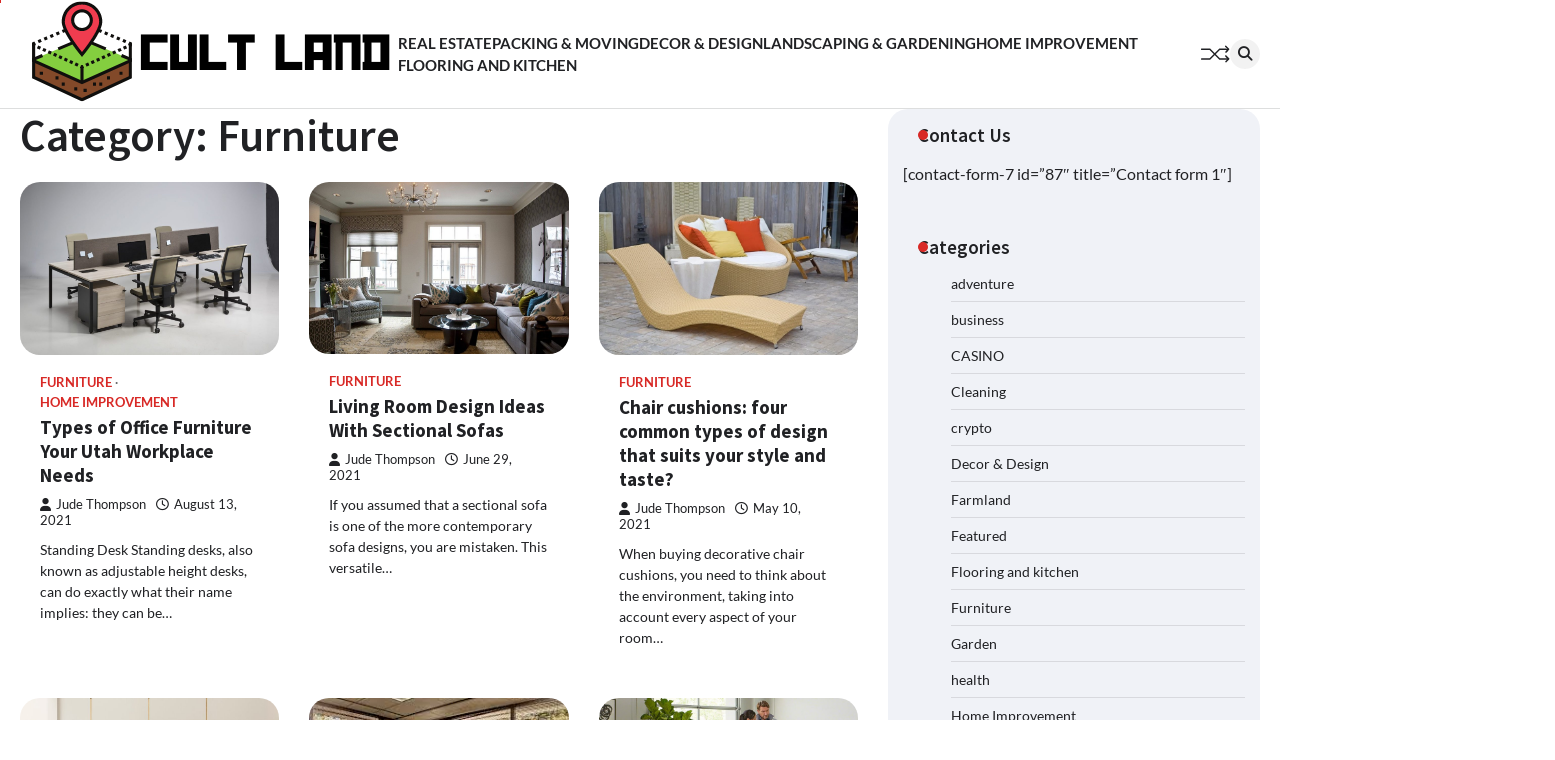

--- FILE ---
content_type: text/html; charset=UTF-8
request_url: https://cultland.org/category/furniture/
body_size: 48159
content:
<!doctype html>
<html lang="en-US">
<head>
	<meta charset="UTF-8">
	<meta name="viewport" content="width=device-width, initial-scale=1">
	<link rel="profile" href="https://gmpg.org/xfn/11">

	<title>Furniture &#8211; Cult Land</title>
<meta name='robots' content='max-image-preview:large'/>
	<style>img:is([sizes="auto" i], [sizes^="auto," i]) {contain-intrinsic-size:3000px 1500px}</style>
	<link rel="alternate" type="application/rss+xml" title="Cult Land &raquo; Feed" href="https://cultland.org/feed/"/>
<link rel="alternate" type="application/rss+xml" title="Cult Land &raquo; Comments Feed" href="https://cultland.org/comments/feed/"/>
<link rel="alternate" type="application/rss+xml" title="Cult Land &raquo; Furniture Category Feed" href="https://cultland.org/category/furniture/feed/"/>
<script>window._wpemojiSettings={"baseUrl":"https:\/\/s.w.org\/images\/core\/emoji\/16.0.1\/72x72\/","ext":".png","svgUrl":"https:\/\/s.w.org\/images\/core\/emoji\/16.0.1\/svg\/","svgExt":".svg","source":{"concatemoji":"https:\/\/cultland.org\/wp-includes\/js\/wp-emoji-release.min.js?ver=6.8.3"}};!function(s,n){var o,i,e;function c(e){try{var t={supportTests:e,timestamp:(new Date).valueOf()};sessionStorage.setItem(o,JSON.stringify(t))}catch(e){}}function p(e,t,n){e.clearRect(0,0,e.canvas.width,e.canvas.height),e.fillText(t,0,0);var t=new Uint32Array(e.getImageData(0,0,e.canvas.width,e.canvas.height).data),a=(e.clearRect(0,0,e.canvas.width,e.canvas.height),e.fillText(n,0,0),new Uint32Array(e.getImageData(0,0,e.canvas.width,e.canvas.height).data));return t.every(function(e,t){return e===a[t]})}function u(e,t){e.clearRect(0,0,e.canvas.width,e.canvas.height),e.fillText(t,0,0);for(var n=e.getImageData(16,16,1,1),a=0;a<n.data.length;a++)if(0!==n.data[a])return!1;return!0}function f(e,t,n,a){switch(t){case"flag":return n(e,"\ud83c\udff3\ufe0f\u200d\u26a7\ufe0f","\ud83c\udff3\ufe0f\u200b\u26a7\ufe0f")?!1:!n(e,"\ud83c\udde8\ud83c\uddf6","\ud83c\udde8\u200b\ud83c\uddf6")&&!n(e,"\ud83c\udff4\udb40\udc67\udb40\udc62\udb40\udc65\udb40\udc6e\udb40\udc67\udb40\udc7f","\ud83c\udff4\u200b\udb40\udc67\u200b\udb40\udc62\u200b\udb40\udc65\u200b\udb40\udc6e\u200b\udb40\udc67\u200b\udb40\udc7f");case"emoji":return!a(e,"\ud83e\udedf")}return!1}function g(e,t,n,a){var r="undefined"!=typeof WorkerGlobalScope&&self instanceof WorkerGlobalScope?new OffscreenCanvas(300,150):s.createElement("canvas"),o=r.getContext("2d",{willReadFrequently:!0}),i=(o.textBaseline="top",o.font="600 32px Arial",{});return e.forEach(function(e){i[e]=t(o,e,n,a)}),i}function t(e){var t=s.createElement("script");t.src=e,t.defer=!0,s.head.appendChild(t)}"undefined"!=typeof Promise&&(o="wpEmojiSettingsSupports",i=["flag","emoji"],n.supports={everything:!0,everythingExceptFlag:!0},e=new Promise(function(e){s.addEventListener("DOMContentLoaded",e,{once:!0})}),new Promise(function(t){var n=function(){try{var e=JSON.parse(sessionStorage.getItem(o));if("object"==typeof e&&"number"==typeof e.timestamp&&(new Date).valueOf()<e.timestamp+604800&&"object"==typeof e.supportTests)return e.supportTests}catch(e){}return null}();if(!n){if("undefined"!=typeof Worker&&"undefined"!=typeof OffscreenCanvas&&"undefined"!=typeof URL&&URL.createObjectURL&&"undefined"!=typeof Blob)try{var e="postMessage("+g.toString()+"("+[JSON.stringify(i),f.toString(),p.toString(),u.toString()].join(",")+"));",a=new Blob([e],{type:"text/javascript"}),r=new Worker(URL.createObjectURL(a),{name:"wpTestEmojiSupports"});return void(r.onmessage=function(e){c(n=e.data),r.terminate(),t(n)})}catch(e){}c(n=g(i,f,p,u))}t(n)}).then(function(e){for(var t in e)n.supports[t]=e[t],n.supports.everything=n.supports.everything&&n.supports[t],"flag"!==t&&(n.supports.everythingExceptFlag=n.supports.everythingExceptFlag&&n.supports[t]);n.supports.everythingExceptFlag=n.supports.everythingExceptFlag&&!n.supports.flag,n.DOMReady=!1,n.readyCallback=function(){n.DOMReady=!0}}).then(function(){return e}).then(function(){var e;n.supports.everything||(n.readyCallback(),(e=n.source||{}).concatemoji?t(e.concatemoji):e.wpemoji&&e.twemoji&&(t(e.twemoji),t(e.wpemoji)))}))}((window,document),window._wpemojiSettings);</script>
<style id='wp-emoji-styles-inline-css'>img.wp-smiley,img.emoji{display:inline!important;border:none!important;box-shadow:none!important;height:1em!important;width:1em!important;margin:0 .07em!important;vertical-align:-.1em!important;background:none!important;padding:0!important}</style>
<link rel='stylesheet' id='wp-block-library-css' href='https://cultland.org/wp-includes/css/dist/block-library/style.min.css?ver=6.8.3' media='all'/>
<style id='wp-block-library-theme-inline-css'>.wp-block-audio :where(figcaption){color:#555;font-size:13px;text-align:center}.is-dark-theme .wp-block-audio :where(figcaption){color:#ffffffa6}.wp-block-audio{margin:0 0 1em}.wp-block-code{border:1px solid #ccc;border-radius:4px;font-family:Menlo,Consolas,monaco,monospace;padding:.8em 1em}.wp-block-embed :where(figcaption){color:#555;font-size:13px;text-align:center}.is-dark-theme .wp-block-embed :where(figcaption){color:#ffffffa6}.wp-block-embed{margin:0 0 1em}.blocks-gallery-caption{color:#555;font-size:13px;text-align:center}.is-dark-theme .blocks-gallery-caption{color:#ffffffa6}:root :where(.wp-block-image figcaption){color:#555;font-size:13px;text-align:center}.is-dark-theme :root :where(.wp-block-image figcaption){color:#ffffffa6}.wp-block-image{margin:0 0 1em}.wp-block-pullquote{border-bottom:4px solid;border-top:4px solid;color:currentColor;margin-bottom:1.75em}.wp-block-pullquote cite,.wp-block-pullquote footer,.wp-block-pullquote__citation{color:currentColor;font-size:.8125em;font-style:normal;text-transform:uppercase}.wp-block-quote{border-left:.25em solid;margin:0 0 1.75em;padding-left:1em}.wp-block-quote cite,.wp-block-quote footer{color:currentColor;font-size:.8125em;font-style:normal;position:relative}.wp-block-quote:where(.has-text-align-right){border-left:none;border-right:.25em solid;padding-left:0;padding-right:1em}.wp-block-quote:where(.has-text-align-center){border:none;padding-left:0}.wp-block-quote.is-large,.wp-block-quote.is-style-large,.wp-block-quote:where(.is-style-plain){border:none}.wp-block-search .wp-block-search__label{font-weight:700}.wp-block-search__button{border:1px solid #ccc;padding:.375em .625em}:where(.wp-block-group.has-background){padding:1.25em 2.375em}.wp-block-separator.has-css-opacity{opacity:.4}.wp-block-separator{border:none;border-bottom:2px solid;margin-left:auto;margin-right:auto}.wp-block-separator.has-alpha-channel-opacity{opacity:1}.wp-block-separator:not(.is-style-wide):not(.is-style-dots){width:100px}.wp-block-separator.has-background:not(.is-style-dots){border-bottom:none;height:1px}.wp-block-separator.has-background:not(.is-style-wide):not(.is-style-dots){height:2px}.wp-block-table{margin:0 0 1em}.wp-block-table td,.wp-block-table th{word-break:normal}.wp-block-table :where(figcaption){color:#555;font-size:13px;text-align:center}.is-dark-theme .wp-block-table :where(figcaption){color:#ffffffa6}.wp-block-video :where(figcaption){color:#555;font-size:13px;text-align:center}.is-dark-theme .wp-block-video :where(figcaption){color:#ffffffa6}.wp-block-video{margin:0 0 1em}:root :where(.wp-block-template-part.has-background){margin-bottom:0;margin-top:0;padding:1.25em 2.375em}</style>
<style id='classic-theme-styles-inline-css'>.wp-block-button__link{color:#fff;background-color:#32373c;border-radius:9999px;box-shadow:none;text-decoration:none;padding:calc(.667em + 2px) calc(1.333em + 2px);font-size:1.125em}.wp-block-file__button{background:#32373c;color:#fff;text-decoration:none}</style>
<style id='global-styles-inline-css'>:root{--wp--preset--aspect-ratio--square:1;--wp--preset--aspect-ratio--4-3: 4/3;--wp--preset--aspect-ratio--3-4: 3/4;--wp--preset--aspect-ratio--3-2: 3/2;--wp--preset--aspect-ratio--2-3: 2/3;--wp--preset--aspect-ratio--16-9: 16/9;--wp--preset--aspect-ratio--9-16: 9/16;--wp--preset--color--black:#000;--wp--preset--color--cyan-bluish-gray:#abb8c3;--wp--preset--color--white:#fff;--wp--preset--color--pale-pink:#f78da7;--wp--preset--color--vivid-red:#cf2e2e;--wp--preset--color--luminous-vivid-orange:#ff6900;--wp--preset--color--luminous-vivid-amber:#fcb900;--wp--preset--color--light-green-cyan:#7bdcb5;--wp--preset--color--vivid-green-cyan:#00d084;--wp--preset--color--pale-cyan-blue:#8ed1fc;--wp--preset--color--vivid-cyan-blue:#0693e3;--wp--preset--color--vivid-purple:#9b51e0;--wp--preset--gradient--vivid-cyan-blue-to-vivid-purple:linear-gradient(135deg,rgba(6,147,227,1) 0%,#9b51e0 100%);--wp--preset--gradient--light-green-cyan-to-vivid-green-cyan:linear-gradient(135deg,#7adcb4 0%,#00d082 100%);--wp--preset--gradient--luminous-vivid-amber-to-luminous-vivid-orange:linear-gradient(135deg,rgba(252,185,0,1) 0%,rgba(255,105,0,1) 100%);--wp--preset--gradient--luminous-vivid-orange-to-vivid-red:linear-gradient(135deg,rgba(255,105,0,1) 0%,#cf2e2e 100%);--wp--preset--gradient--very-light-gray-to-cyan-bluish-gray:linear-gradient(135deg,#eee 0%,#a9b8c3 100%);--wp--preset--gradient--cool-to-warm-spectrum:linear-gradient(135deg,#4aeadc 0%,#9778d1 20%,#cf2aba 40%,#ee2c82 60%,#fb6962 80%,#fef84c 100%);--wp--preset--gradient--blush-light-purple:linear-gradient(135deg,#ffceec 0%,#9896f0 100%);--wp--preset--gradient--blush-bordeaux:linear-gradient(135deg,#fecda5 0%,#fe2d2d 50%,#6b003e 100%);--wp--preset--gradient--luminous-dusk:linear-gradient(135deg,#ffcb70 0%,#c751c0 50%,#4158d0 100%);--wp--preset--gradient--pale-ocean:linear-gradient(135deg,#fff5cb 0%,#b6e3d4 50%,#33a7b5 100%);--wp--preset--gradient--electric-grass:linear-gradient(135deg,#caf880 0%,#71ce7e 100%);--wp--preset--gradient--midnight:linear-gradient(135deg,#020381 0%,#2874fc 100%);--wp--preset--font-size--small:13px;--wp--preset--font-size--medium:20px;--wp--preset--font-size--large:36px;--wp--preset--font-size--x-large:42px;--wp--preset--spacing--20:.44rem;--wp--preset--spacing--30:.67rem;--wp--preset--spacing--40:1rem;--wp--preset--spacing--50:1.5rem;--wp--preset--spacing--60:2.25rem;--wp--preset--spacing--70:3.38rem;--wp--preset--spacing--80:5.06rem;--wp--preset--shadow--natural:6px 6px 9px rgba(0,0,0,.2);--wp--preset--shadow--deep:12px 12px 50px rgba(0,0,0,.4);--wp--preset--shadow--sharp:6px 6px 0 rgba(0,0,0,.2);--wp--preset--shadow--outlined:6px 6px 0 -3px rgba(255,255,255,1) , 6px 6px rgba(0,0,0,1);--wp--preset--shadow--crisp:6px 6px 0 rgba(0,0,0,1)}:where(.is-layout-flex){gap:.5em}:where(.is-layout-grid){gap:.5em}body .is-layout-flex{display:flex}.is-layout-flex{flex-wrap:wrap;align-items:center}.is-layout-flex > :is(*, div){margin:0}body .is-layout-grid{display:grid}.is-layout-grid > :is(*, div){margin:0}:where(.wp-block-columns.is-layout-flex){gap:2em}:where(.wp-block-columns.is-layout-grid){gap:2em}:where(.wp-block-post-template.is-layout-flex){gap:1.25em}:where(.wp-block-post-template.is-layout-grid){gap:1.25em}.has-black-color{color:var(--wp--preset--color--black)!important}.has-cyan-bluish-gray-color{color:var(--wp--preset--color--cyan-bluish-gray)!important}.has-white-color{color:var(--wp--preset--color--white)!important}.has-pale-pink-color{color:var(--wp--preset--color--pale-pink)!important}.has-vivid-red-color{color:var(--wp--preset--color--vivid-red)!important}.has-luminous-vivid-orange-color{color:var(--wp--preset--color--luminous-vivid-orange)!important}.has-luminous-vivid-amber-color{color:var(--wp--preset--color--luminous-vivid-amber)!important}.has-light-green-cyan-color{color:var(--wp--preset--color--light-green-cyan)!important}.has-vivid-green-cyan-color{color:var(--wp--preset--color--vivid-green-cyan)!important}.has-pale-cyan-blue-color{color:var(--wp--preset--color--pale-cyan-blue)!important}.has-vivid-cyan-blue-color{color:var(--wp--preset--color--vivid-cyan-blue)!important}.has-vivid-purple-color{color:var(--wp--preset--color--vivid-purple)!important}.has-black-background-color{background-color:var(--wp--preset--color--black)!important}.has-cyan-bluish-gray-background-color{background-color:var(--wp--preset--color--cyan-bluish-gray)!important}.has-white-background-color{background-color:var(--wp--preset--color--white)!important}.has-pale-pink-background-color{background-color:var(--wp--preset--color--pale-pink)!important}.has-vivid-red-background-color{background-color:var(--wp--preset--color--vivid-red)!important}.has-luminous-vivid-orange-background-color{background-color:var(--wp--preset--color--luminous-vivid-orange)!important}.has-luminous-vivid-amber-background-color{background-color:var(--wp--preset--color--luminous-vivid-amber)!important}.has-light-green-cyan-background-color{background-color:var(--wp--preset--color--light-green-cyan)!important}.has-vivid-green-cyan-background-color{background-color:var(--wp--preset--color--vivid-green-cyan)!important}.has-pale-cyan-blue-background-color{background-color:var(--wp--preset--color--pale-cyan-blue)!important}.has-vivid-cyan-blue-background-color{background-color:var(--wp--preset--color--vivid-cyan-blue)!important}.has-vivid-purple-background-color{background-color:var(--wp--preset--color--vivid-purple)!important}.has-black-border-color{border-color:var(--wp--preset--color--black)!important}.has-cyan-bluish-gray-border-color{border-color:var(--wp--preset--color--cyan-bluish-gray)!important}.has-white-border-color{border-color:var(--wp--preset--color--white)!important}.has-pale-pink-border-color{border-color:var(--wp--preset--color--pale-pink)!important}.has-vivid-red-border-color{border-color:var(--wp--preset--color--vivid-red)!important}.has-luminous-vivid-orange-border-color{border-color:var(--wp--preset--color--luminous-vivid-orange)!important}.has-luminous-vivid-amber-border-color{border-color:var(--wp--preset--color--luminous-vivid-amber)!important}.has-light-green-cyan-border-color{border-color:var(--wp--preset--color--light-green-cyan)!important}.has-vivid-green-cyan-border-color{border-color:var(--wp--preset--color--vivid-green-cyan)!important}.has-pale-cyan-blue-border-color{border-color:var(--wp--preset--color--pale-cyan-blue)!important}.has-vivid-cyan-blue-border-color{border-color:var(--wp--preset--color--vivid-cyan-blue)!important}.has-vivid-purple-border-color{border-color:var(--wp--preset--color--vivid-purple)!important}.has-vivid-cyan-blue-to-vivid-purple-gradient-background{background:var(--wp--preset--gradient--vivid-cyan-blue-to-vivid-purple)!important}.has-light-green-cyan-to-vivid-green-cyan-gradient-background{background:var(--wp--preset--gradient--light-green-cyan-to-vivid-green-cyan)!important}.has-luminous-vivid-amber-to-luminous-vivid-orange-gradient-background{background:var(--wp--preset--gradient--luminous-vivid-amber-to-luminous-vivid-orange)!important}.has-luminous-vivid-orange-to-vivid-red-gradient-background{background:var(--wp--preset--gradient--luminous-vivid-orange-to-vivid-red)!important}.has-very-light-gray-to-cyan-bluish-gray-gradient-background{background:var(--wp--preset--gradient--very-light-gray-to-cyan-bluish-gray)!important}.has-cool-to-warm-spectrum-gradient-background{background:var(--wp--preset--gradient--cool-to-warm-spectrum)!important}.has-blush-light-purple-gradient-background{background:var(--wp--preset--gradient--blush-light-purple)!important}.has-blush-bordeaux-gradient-background{background:var(--wp--preset--gradient--blush-bordeaux)!important}.has-luminous-dusk-gradient-background{background:var(--wp--preset--gradient--luminous-dusk)!important}.has-pale-ocean-gradient-background{background:var(--wp--preset--gradient--pale-ocean)!important}.has-electric-grass-gradient-background{background:var(--wp--preset--gradient--electric-grass)!important}.has-midnight-gradient-background{background:var(--wp--preset--gradient--midnight)!important}.has-small-font-size{font-size:var(--wp--preset--font-size--small)!important}.has-medium-font-size{font-size:var(--wp--preset--font-size--medium)!important}.has-large-font-size{font-size:var(--wp--preset--font-size--large)!important}.has-x-large-font-size{font-size:var(--wp--preset--font-size--x-large)!important}:where(.wp-block-post-template.is-layout-flex){gap:1.25em}:where(.wp-block-post-template.is-layout-grid){gap:1.25em}:where(.wp-block-columns.is-layout-flex){gap:2em}:where(.wp-block-columns.is-layout-grid){gap:2em}:root :where(.wp-block-pullquote){font-size:1.5em;line-height:1.6}</style>
<link rel='stylesheet' id='flash-news-slick-style-css' href='https://cultland.org/wp-content/themes/flash-news/assets/css/slick.min.css?ver=1.8.1' media='all'/>
<link rel='stylesheet' id='flash-news-fontawesome-style-css' href='https://cultland.org/wp-content/themes/flash-news/assets/css/fontawesome.min.css?ver=6.4.2' media='all'/>
<link rel='stylesheet' id='flash-news-google-fonts-css' href='https://cultland.org/wp-content/fonts/78c90c3524e51b1dff8d536f5be7dae5.css' media='all'/>
<link rel='stylesheet' id='flash-news-style-css' href='https://cultland.org/wp-content/themes/flash-news/style.css?ver=1.1.2' media='all'/>
<style id='flash-news-style-inline-css'>:root{--header-text-color: #blank}:root{--font-heading:"Source Sans Pro" , serif;--font-main:-apple-system , BlinkMacSystemFont , "Lato" , "Segoe UI" , Roboto , Oxygen-Sans , Ubuntu , Cantarell , "Helvetica Neue" , sans-serif}body,button,input,select,optgroup,textarea{font-family:"Lato",serif}.site-title a{font-family:"Source Sans Pro",serif}.site-description{font-family:"Lato",serif}</style>
<script src="https://cultland.org/wp-includes/js/jquery/jquery.min.js,qver=3.7.1.pagespeed.jm.PoWN7KAtLT.js" id="jquery-core-js"></script>
<script src="https://cultland.org/wp-includes/js/jquery/jquery-migrate.min.js,qver=3.4.1.pagespeed.jm.bhhu-RahTI.js" id="jquery-migrate-js"></script>
<link rel="https://api.w.org/" href="https://cultland.org/wp-json/"/><link rel="alternate" title="JSON" type="application/json" href="https://cultland.org/wp-json/wp/v2/categories/10"/><link rel="EditURI" type="application/rsd+xml" title="RSD" href="https://cultland.org/xmlrpc.php?rsd"/>
<meta name="generator" content="WordPress 6.8.3"/>

<style type="text/css" id="breadcrumb-trail-css">.trail-items li::after{content:"/"}</style>
<style>.recentcomments a{display:inline!important;padding:0!important;margin:0!important}</style>		<style type="text/css">.site-title,.site-description{display:none;position:absolute;clip:rect(1px,1px,1px,1px)}</style>
		<link rel="icon" href="https://cultland.org/wp-content/uploads/2024/06/cropped-cropped-Cult-Land-32x32.png" sizes="32x32"/>
<link rel="icon" href="https://cultland.org/wp-content/uploads/2024/06/cropped-cropped-Cult-Land-192x192.png" sizes="192x192"/>
<link rel="apple-touch-icon" href="https://cultland.org/wp-content/uploads/2024/06/cropped-cropped-Cult-Land-180x180.png"/>
<meta name="msapplication-TileImage" content="https://cultland.org/wp-content/uploads/2024/06/cropped-cropped-Cult-Land-270x270.png"/>
</head>

<body class="archive category category-furniture category-10 wp-custom-logo wp-embed-responsive wp-theme-flash-news hfeed right-sidebar light-theme">
		<div class="ascendoor-page-progress"></div>
	<div id="page" class="site ascendoor-site-wrapper">
		<a class="skip-link screen-reader-text" href="#primary">Skip to content</a>
		<div id="loader">
			<div class="loader-container">
				<div id="preloader loader-1">
					<div class="dot"></div>
				</div>
			</div>
		</div>
		<header id="masthead" class="site-header">
									<div class="middle-bottom-header " style="background-image: url('')">
				<div class="middle-header-part">
					<div class="ascendoor-wrapper">
						<div class="middle-header-wrapper">
							<div class="site-branding">
																	<div class="site-logo">
										<a href="https://cultland.org/" class="custom-logo-link" rel="home"><img width="378" height="102" src="https://cultland.org/wp-content/uploads/2024/06/cropped-Cult-Land.png" class="custom-logo" alt="Cult Land" decoding="async" srcset="https://cultland.org/wp-content/uploads/2024/06/cropped-Cult-Land.png 378w, https://cultland.org/wp-content/uploads/2024/06/cropped-Cult-Land-300x81.png 300w" sizes="(max-width: 378px) 100vw, 378px"/></a>									</div>
																<div class="site-identity">
																			<p class="site-title"><a href="https://cultland.org/" rel="home">Cult Land</a></p>
																				<p class="site-description">Exploring the Fringe of Art, Culture, and Design</p>
																		</div>
							</div><!-- .site-branding -->
							<div class="middle-header-navigation">
								<div class="navigation-part">
									<nav id="site-navigation" class="main-navigation">
										<button class="menu-toggle" aria-controls="primary-menu" aria-expanded="false">
											<span></span>
											<span></span>
											<span></span>
										</button>
										<div class="main-navigation-links">
											<div class="menu-home-container"><ul id="menu-home" class="menu"><li id="menu-item-103" class="menu-item menu-item-type-taxonomy menu-item-object-category menu-item-103"><a href="https://cultland.org/category/real-estate/">Real Estate</a></li>
<li id="menu-item-104" class="menu-item menu-item-type-taxonomy menu-item-object-category menu-item-104"><a href="https://cultland.org/category/packing-moving/">Packing &#038; Moving</a></li>
<li id="menu-item-105" class="menu-item menu-item-type-taxonomy menu-item-object-category menu-item-105"><a href="https://cultland.org/category/decor-design/">Decor &#038; Design</a></li>
<li id="menu-item-106" class="menu-item menu-item-type-taxonomy menu-item-object-category menu-item-106"><a href="https://cultland.org/category/landscaping-gardening/">Landscaping &#038; Gardening</a></li>
<li id="menu-item-107" class="menu-item menu-item-type-taxonomy menu-item-object-category menu-item-107"><a href="https://cultland.org/category/home-improvement/">Home Improvement</a></li>
<li id="menu-item-108" class="menu-item menu-item-type-taxonomy menu-item-object-category menu-item-108"><a href="https://cultland.org/category/flooring-and-kitchen/">Flooring and kitchen</a></li>
</ul></div>										</div>
									</nav><!-- #site-navigation -->
								</div>
								<div class="bottom-header-right-part">
									<div class="ramdom-post">
																						<a href="https://cultland.org/best-smallest-dehumidifier-buying-guide/" data-title="View Random Post">
													<svg xmlns="http://www.w3.org/2000/svg" x="0px" y="0px" viewBox="0 0 100 100">
														<polyline class="line arrow-end top" points="5.6,34.2 33.2,34.4 65.6,66.8 93.4,66.3 "/>
														<polyline class="line arrow-end bottom" points="5.6,66.8 33.2,66.6 65.6,34.2 93.4,34.7 "/>
														<polyline class="line" points="85.9,24.5 95.4,34.2 86.6,43.5 "/>
														<polyline class="line" points="85.9,56.5 95.4,66.2 86.6,75.5 "/>
													</svg>
												</a>
																					</div>
									<div class="header-search">
										<div class="header-search-wrap">
											<a href="#" title="Search" class="header-search-icon">
												<i class="fa fa-search"></i>
											</a>
											<div class="header-search-form">
												<form role="search" method="get" class="search-form" action="https://cultland.org/">
				<label>
					<span class="screen-reader-text">Search for:</span>
					<input type="search" class="search-field" placeholder="Search &hellip;" value="" name="s"/>
				</label>
				<input type="submit" class="search-submit" value="Search"/>
			</form>											</div>
										</div>
									</div>
								</div>
							</div>
						</div>
					</div>
				</div>
			</div>
		</header><!-- #masthead -->

			<div id="content" class="site-content">
			<div class="ascendoor-wrapper">
				<div class="ascendoor-page">
				<main id="primary" class="site-main">
			<header class="page-header">
			<h1 class="page-title">Category: <span>Furniture</span></h1>		</header><!-- .page-header -->
		<div class="magazine-archive-layout grid-layout grid-column-3">
			
<article id="post-733" class="post-733 post type-post status-publish format-standard has-post-thumbnail hentry category-furniture category-home-improvement">
	<div class="mag-post-single">
		<div class="mag-post-img">
			
			<a class="post-thumbnail" href="https://cultland.org/types-of-office-furniture-your-utah-workplace-needs/" aria-hidden="true">
				<img width="1024" height="683" src="https://cultland.org/wp-content/uploads/2021/08/Piano-U-desk-3-1024x683-1.jpg" class="attachment-post-thumbnail size-post-thumbnail wp-post-image" alt="Types of Office Furniture Your Utah Workplace Needs" decoding="async" fetchpriority="high" srcset="https://cultland.org/wp-content/uploads/2021/08/Piano-U-desk-3-1024x683-1.jpg 1024w, https://cultland.org/wp-content/uploads/2021/08/Piano-U-desk-3-1024x683-1-300x200.jpg 300w, https://cultland.org/wp-content/uploads/2021/08/Piano-U-desk-3-1024x683-1-768x512.jpg 768w" sizes="(max-width: 1024px) 100vw, 1024px"/>			</a>

					</div>
		<div class="mag-post-detail">
							<div class="mag-post-category">
					<a href="https://cultland.org/category/furniture/">Furniture</a><a href="https://cultland.org/category/home-improvement/">Home Improvement</a>				</div>
				<h2 class="entry-title mag-post-title"><a href="https://cultland.org/types-of-office-furniture-your-utah-workplace-needs/" rel="bookmark">Types of Office Furniture Your Utah Workplace Needs</a></h2>			<div class="mag-post-meta">
				<span class="post-author"> <a class="url fn n" href="https://cultland.org/author/admin/"><i class="fas fa-user"></i>Jude Thompson</a></span><span class="post-date"><a href="https://cultland.org/types-of-office-furniture-your-utah-workplace-needs/" rel="bookmark"><i class="far fa-clock"></i><time class="entry-date published" datetime="2021-08-13T07:41:42+00:00">August 13, 2021</time><time class="updated" datetime="2021-08-13T07:41:44+00:00">August 13, 2021</time></a></span>			</div>
			<div class="mag-post-excerpt">
				<p>Standing Desk Standing desks, also known as adjustable height desks, can do exactly what their name implies: they can be&hellip;</p>
			</div>
		</div>	
	</div>
</article><!-- #post-733 -->

<article id="post-703" class="post-703 post type-post status-publish format-standard has-post-thumbnail hentry category-furniture">
	<div class="mag-post-single">
		<div class="mag-post-img">
			
			<a class="post-thumbnail" href="https://cultland.org/living-room-design-ideas-with-sectional-sofas/" aria-hidden="true">
				<img width="800" height="531" src="https://cultland.org/wp-content/uploads/2021/06/Paste-9.jpg" class="attachment-post-thumbnail size-post-thumbnail wp-post-image" alt="Living Room Design Ideas With Sectional Sofas" decoding="async" srcset="https://cultland.org/wp-content/uploads/2021/06/Paste-9.jpg 800w, https://cultland.org/wp-content/uploads/2021/06/Paste-9-300x199.jpg 300w, https://cultland.org/wp-content/uploads/2021/06/Paste-9-768x510.jpg 768w" sizes="(max-width: 800px) 100vw, 800px"/>			</a>

					</div>
		<div class="mag-post-detail">
							<div class="mag-post-category">
					<a href="https://cultland.org/category/furniture/">Furniture</a>				</div>
				<h2 class="entry-title mag-post-title"><a href="https://cultland.org/living-room-design-ideas-with-sectional-sofas/" rel="bookmark">Living Room Design Ideas With Sectional Sofas</a></h2>			<div class="mag-post-meta">
				<span class="post-author"> <a class="url fn n" href="https://cultland.org/author/admin/"><i class="fas fa-user"></i>Jude Thompson</a></span><span class="post-date"><a href="https://cultland.org/living-room-design-ideas-with-sectional-sofas/" rel="bookmark"><i class="far fa-clock"></i><time class="entry-date published" datetime="2021-06-29T20:03:43+00:00">June 29, 2021</time><time class="updated" datetime="2021-06-29T20:03:45+00:00">June 29, 2021</time></a></span>			</div>
			<div class="mag-post-excerpt">
				<p>If you assumed that a sectional sofa is one of the more contemporary sofa designs, you are mistaken. This versatile&hellip;</p>
			</div>
		</div>	
	</div>
</article><!-- #post-703 -->

<article id="post-677" class="post-677 post type-post status-publish format-standard has-post-thumbnail hentry category-furniture">
	<div class="mag-post-single">
		<div class="mag-post-img">
			
			<a class="post-thumbnail" href="https://cultland.org/chair-cushions-four-common-types-of-design-that-suits-your-style-and-taste/" aria-hidden="true">
				<img width="800" height="534" src="https://cultland.org/wp-content/uploads/2021/05/Paste-6.jpg" class="attachment-post-thumbnail size-post-thumbnail wp-post-image" alt="Chair cushions: four common types of design that suits your style and taste?" decoding="async" srcset="https://cultland.org/wp-content/uploads/2021/05/Paste-6.jpg 800w, https://cultland.org/wp-content/uploads/2021/05/Paste-6-300x200.jpg 300w, https://cultland.org/wp-content/uploads/2021/05/Paste-6-768x513.jpg 768w" sizes="(max-width: 800px) 100vw, 800px"/>			</a>

					</div>
		<div class="mag-post-detail">
							<div class="mag-post-category">
					<a href="https://cultland.org/category/furniture/">Furniture</a>				</div>
				<h2 class="entry-title mag-post-title"><a href="https://cultland.org/chair-cushions-four-common-types-of-design-that-suits-your-style-and-taste/" rel="bookmark">Chair cushions: four common types of design that suits your style and taste?</a></h2>			<div class="mag-post-meta">
				<span class="post-author"> <a class="url fn n" href="https://cultland.org/author/admin/"><i class="fas fa-user"></i>Jude Thompson</a></span><span class="post-date"><a href="https://cultland.org/chair-cushions-four-common-types-of-design-that-suits-your-style-and-taste/" rel="bookmark"><i class="far fa-clock"></i><time class="entry-date published" datetime="2021-05-10T15:08:41+00:00">May 10, 2021</time><time class="updated" datetime="2021-05-10T15:08:42+00:00">May 10, 2021</time></a></span>			</div>
			<div class="mag-post-excerpt">
				<p>When buying decorative chair cushions, you need to think about the environment, taking into account every aspect of your room&hellip;</p>
			</div>
		</div>	
	</div>
</article><!-- #post-677 -->

<article id="post-630" class="post-630 post type-post status-publish format-standard has-post-thumbnail hentry category-decor-design category-flooring-and-kitchen category-furniture category-home-improvement">
	<div class="mag-post-single">
		<div class="mag-post-img">
			
			<a class="post-thumbnail" href="https://cultland.org/tips-to-help-you-find-the-perfect-kitchen-island-lights/" aria-hidden="true">
				<img width="797" height="703" src="https://cultland.org/wp-content/uploads/2021/03/l.jpg" class="attachment-post-thumbnail size-post-thumbnail wp-post-image" alt="Tips To Help You Find The Perfect Kitchen Island Lights" decoding="async" loading="lazy" srcset="https://cultland.org/wp-content/uploads/2021/03/l.jpg 797w, https://cultland.org/wp-content/uploads/2021/03/l-300x265.jpg 300w, https://cultland.org/wp-content/uploads/2021/03/l-768x677.jpg 768w" sizes="auto, (max-width: 797px) 100vw, 797px"/>			</a>

					</div>
		<div class="mag-post-detail">
							<div class="mag-post-category">
					<a href="https://cultland.org/category/decor-design/">Decor &amp; Design</a><a href="https://cultland.org/category/flooring-and-kitchen/">Flooring and kitchen</a><a href="https://cultland.org/category/furniture/">Furniture</a><a href="https://cultland.org/category/home-improvement/">Home Improvement</a>				</div>
				<h2 class="entry-title mag-post-title"><a href="https://cultland.org/tips-to-help-you-find-the-perfect-kitchen-island-lights/" rel="bookmark">Tips To Help You Find The Perfect Kitchen Island Lights</a></h2>			<div class="mag-post-meta">
				<span class="post-author"> <a class="url fn n" href="https://cultland.org/author/admin/"><i class="fas fa-user"></i>Jude Thompson</a></span><span class="post-date"><a href="https://cultland.org/tips-to-help-you-find-the-perfect-kitchen-island-lights/" rel="bookmark"><i class="far fa-clock"></i><time class="entry-date published" datetime="2021-03-25T16:07:51+00:00">March 25, 2021</time><time class="updated" datetime="2021-03-25T16:07:53+00:00">March 25, 2021</time></a></span>			</div>
			<div class="mag-post-excerpt">
				<p>A kitchen island is an important place in a home. It is used for several different purposes such as a&hellip;</p>
			</div>
		</div>	
	</div>
</article><!-- #post-630 -->

<article id="post-581" class="post-581 post type-post status-publish format-standard has-post-thumbnail hentry category-furniture category-home-improvement">
	<div class="mag-post-single">
		<div class="mag-post-img">
			
			<a class="post-thumbnail" href="https://cultland.org/how-much-should-i-budget-for-office-furniture/" aria-hidden="true">
				<img width="275" height="183" src="https://cultland.org/wp-content/uploads/2021/02/images-22.jpg" class="attachment-post-thumbnail size-post-thumbnail wp-post-image" alt="How much should I budget for office furniture?" decoding="async" loading="lazy"/>			</a>

					</div>
		<div class="mag-post-detail">
							<div class="mag-post-category">
					<a href="https://cultland.org/category/furniture/">Furniture</a><a href="https://cultland.org/category/home-improvement/">Home Improvement</a>				</div>
				<h2 class="entry-title mag-post-title"><a href="https://cultland.org/how-much-should-i-budget-for-office-furniture/" rel="bookmark">How much should I budget for office furniture?</a></h2>			<div class="mag-post-meta">
				<span class="post-author"> <a class="url fn n" href="https://cultland.org/author/admin/"><i class="fas fa-user"></i>Jude Thompson</a></span><span class="post-date"><a href="https://cultland.org/how-much-should-i-budget-for-office-furniture/" rel="bookmark"><i class="far fa-clock"></i><time class="entry-date published" datetime="2021-02-11T08:10:56+00:00">February 11, 2021</time><time class="updated" datetime="2021-02-11T08:10:58+00:00">February 11, 2021</time></a></span>			</div>
			<div class="mag-post-excerpt">
				<p>Office furniture, like most things, can have a wide range of prices. It is important to have a budget so&hellip;</p>
			</div>
		</div>	
	</div>
</article><!-- #post-581 -->

<article id="post-577" class="post-577 post type-post status-publish format-standard has-post-thumbnail hentry category-furniture">
	<div class="mag-post-single">
		<div class="mag-post-img">
			
			<a class="post-thumbnail" href="https://cultland.org/standing-desks-are-good-to-use-at-work/" aria-hidden="true">
				<img width="800" height="443" src="https://cultland.org/wp-content/uploads/2021/02/Paste-27.jpg" class="attachment-post-thumbnail size-post-thumbnail wp-post-image" alt="Standing Desks Are Good To Use At Work" decoding="async" loading="lazy" srcset="https://cultland.org/wp-content/uploads/2021/02/Paste-27.jpg 800w, https://cultland.org/wp-content/uploads/2021/02/Paste-27-300x166.jpg 300w, https://cultland.org/wp-content/uploads/2021/02/Paste-27-768x425.jpg 768w" sizes="auto, (max-width: 800px) 100vw, 800px"/>			</a>

					</div>
		<div class="mag-post-detail">
							<div class="mag-post-category">
					<a href="https://cultland.org/category/furniture/">Furniture</a>				</div>
				<h2 class="entry-title mag-post-title"><a href="https://cultland.org/standing-desks-are-good-to-use-at-work/" rel="bookmark">Standing Desks Are Good To Use At Work</a></h2>			<div class="mag-post-meta">
				<span class="post-author"> <a class="url fn n" href="https://cultland.org/author/admin/"><i class="fas fa-user"></i>Jude Thompson</a></span><span class="post-date"><a href="https://cultland.org/standing-desks-are-good-to-use-at-work/" rel="bookmark"><i class="far fa-clock"></i><time class="entry-date published" datetime="2021-02-05T19:22:35+00:00">February 5, 2021</time><time class="updated" datetime="2021-02-05T19:22:37+00:00">February 5, 2021</time></a></span>			</div>
			<div class="mag-post-excerpt">
				<p>There are many people who use standing desks nowadays for work purposes. It is not only suitable for the office&hellip;</p>
			</div>
		</div>	
	</div>
</article><!-- #post-577 -->
		</div>
		</main><!-- #main -->

<aside id="secondary" class="widget-area">
	<div class="secondary-widgets-section-inside">
		<section id="text-2" class="widget widget_text"><h2 class="widget-title"><span>Contact Us</span></h2>			<div class="textwidget"><p>[contact-form-7 id=&#8221;87&#8243; title=&#8221;Contact form 1&#8243;]</p>
</div>
		</section><section id="categories-3" class="widget widget_categories"><h2 class="widget-title"><span>Categories</span></h2>
			<ul>
					<li class="cat-item cat-item-26"><a href="https://cultland.org/category/adventure/">adventure</a>
</li>
	<li class="cat-item cat-item-11"><a href="https://cultland.org/category/business/">business</a>
</li>
	<li class="cat-item cat-item-13"><a href="https://cultland.org/category/casino/">CASINO</a>
</li>
	<li class="cat-item cat-item-16"><a href="https://cultland.org/category/cleaning/">Cleaning</a>
</li>
	<li class="cat-item cat-item-23"><a href="https://cultland.org/category/crypto/">crypto</a>
</li>
	<li class="cat-item cat-item-4"><a href="https://cultland.org/category/decor-design/">Decor &amp; Design</a>
</li>
	<li class="cat-item cat-item-28"><a href="https://cultland.org/category/farmland/">Farmland</a>
</li>
	<li class="cat-item cat-item-1"><a href="https://cultland.org/category/featured/">Featured</a>
</li>
	<li class="cat-item cat-item-7"><a href="https://cultland.org/category/flooring-and-kitchen/">Flooring and kitchen</a>
</li>
	<li class="cat-item cat-item-10 current-cat"><a aria-current="page" href="https://cultland.org/category/furniture/">Furniture</a>
</li>
	<li class="cat-item cat-item-14"><a href="https://cultland.org/category/garden/">Garden</a>
</li>
	<li class="cat-item cat-item-15"><a href="https://cultland.org/category/health/">health</a>
</li>
	<li class="cat-item cat-item-6"><a href="https://cultland.org/category/home-improvement/">Home Improvement</a>
</li>
	<li class="cat-item cat-item-5"><a href="https://cultland.org/category/landscaping-gardening/">Landscaping &amp; Gardening</a>
</li>
	<li class="cat-item cat-item-24"><a href="https://cultland.org/category/law/">law</a>
</li>
	<li class="cat-item cat-item-25"><a href="https://cultland.org/category/maintenance/">maintenance</a>
</li>
	<li class="cat-item cat-item-3"><a href="https://cultland.org/category/packing-moving/">Packing &amp; Moving</a>
</li>
	<li class="cat-item cat-item-2"><a href="https://cultland.org/category/real-estate/">Real Estate</a>
</li>
	<li class="cat-item cat-item-27"><a href="https://cultland.org/category/technology/">Technology</a>
</li>
	<li class="cat-item cat-item-18"><a href="https://cultland.org/category/trading/">Trading</a>
</li>
	<li class="cat-item cat-item-17"><a href="https://cultland.org/category/travel/">Travel</a>
</li>
			</ul>

			</section><section id="archives-3" class="widget widget_archive"><h2 class="widget-title"><span>Archives</span></h2>
			<ul>
					<li><a href='https://cultland.org/2025/12/'>December 2025</a></li>
	<li><a href='https://cultland.org/2025/11/'>November 2025</a></li>
	<li><a href='https://cultland.org/2025/10/'>October 2025</a></li>
	<li><a href='https://cultland.org/2025/09/'>September 2025</a></li>
	<li><a href='https://cultland.org/2025/08/'>August 2025</a></li>
	<li><a href='https://cultland.org/2025/07/'>July 2025</a></li>
	<li><a href='https://cultland.org/2025/06/'>June 2025</a></li>
	<li><a href='https://cultland.org/2025/05/'>May 2025</a></li>
	<li><a href='https://cultland.org/2025/04/'>April 2025</a></li>
	<li><a href='https://cultland.org/2025/03/'>March 2025</a></li>
	<li><a href='https://cultland.org/2025/02/'>February 2025</a></li>
	<li><a href='https://cultland.org/2025/01/'>January 2025</a></li>
	<li><a href='https://cultland.org/2024/12/'>December 2024</a></li>
	<li><a href='https://cultland.org/2024/11/'>November 2024</a></li>
	<li><a href='https://cultland.org/2024/10/'>October 2024</a></li>
	<li><a href='https://cultland.org/2024/09/'>September 2024</a></li>
	<li><a href='https://cultland.org/2024/08/'>August 2024</a></li>
	<li><a href='https://cultland.org/2024/07/'>July 2024</a></li>
	<li><a href='https://cultland.org/2024/06/'>June 2024</a></li>
	<li><a href='https://cultland.org/2024/05/'>May 2024</a></li>
	<li><a href='https://cultland.org/2024/04/'>April 2024</a></li>
	<li><a href='https://cultland.org/2024/03/'>March 2024</a></li>
	<li><a href='https://cultland.org/2024/02/'>February 2024</a></li>
	<li><a href='https://cultland.org/2024/01/'>January 2024</a></li>
	<li><a href='https://cultland.org/2023/12/'>December 2023</a></li>
	<li><a href='https://cultland.org/2023/11/'>November 2023</a></li>
	<li><a href='https://cultland.org/2023/10/'>October 2023</a></li>
	<li><a href='https://cultland.org/2023/09/'>September 2023</a></li>
	<li><a href='https://cultland.org/2023/08/'>August 2023</a></li>
	<li><a href='https://cultland.org/2023/06/'>June 2023</a></li>
	<li><a href='https://cultland.org/2023/05/'>May 2023</a></li>
	<li><a href='https://cultland.org/2023/04/'>April 2023</a></li>
	<li><a href='https://cultland.org/2023/03/'>March 2023</a></li>
	<li><a href='https://cultland.org/2023/02/'>February 2023</a></li>
	<li><a href='https://cultland.org/2023/01/'>January 2023</a></li>
	<li><a href='https://cultland.org/2022/12/'>December 2022</a></li>
	<li><a href='https://cultland.org/2022/11/'>November 2022</a></li>
	<li><a href='https://cultland.org/2022/10/'>October 2022</a></li>
	<li><a href='https://cultland.org/2022/09/'>September 2022</a></li>
	<li><a href='https://cultland.org/2022/08/'>August 2022</a></li>
	<li><a href='https://cultland.org/2022/07/'>July 2022</a></li>
	<li><a href='https://cultland.org/2022/06/'>June 2022</a></li>
	<li><a href='https://cultland.org/2022/05/'>May 2022</a></li>
	<li><a href='https://cultland.org/2022/04/'>April 2022</a></li>
	<li><a href='https://cultland.org/2022/02/'>February 2022</a></li>
	<li><a href='https://cultland.org/2021/12/'>December 2021</a></li>
	<li><a href='https://cultland.org/2021/11/'>November 2021</a></li>
	<li><a href='https://cultland.org/2021/10/'>October 2021</a></li>
	<li><a href='https://cultland.org/2021/09/'>September 2021</a></li>
	<li><a href='https://cultland.org/2021/08/'>August 2021</a></li>
	<li><a href='https://cultland.org/2021/07/'>July 2021</a></li>
	<li><a href='https://cultland.org/2021/06/'>June 2021</a></li>
	<li><a href='https://cultland.org/2021/05/'>May 2021</a></li>
	<li><a href='https://cultland.org/2021/04/'>April 2021</a></li>
	<li><a href='https://cultland.org/2021/03/'>March 2021</a></li>
	<li><a href='https://cultland.org/2021/02/'>February 2021</a></li>
	<li><a href='https://cultland.org/2021/01/'>January 2021</a></li>
	<li><a href='https://cultland.org/2020/12/'>December 2020</a></li>
	<li><a href='https://cultland.org/2020/11/'>November 2020</a></li>
	<li><a href='https://cultland.org/2020/10/'>October 2020</a></li>
	<li><a href='https://cultland.org/2020/09/'>September 2020</a></li>
	<li><a href='https://cultland.org/2020/08/'>August 2020</a></li>
	<li><a href='https://cultland.org/2020/07/'>July 2020</a></li>
	<li><a href='https://cultland.org/2020/06/'>June 2020</a></li>
	<li><a href='https://cultland.org/2020/05/'>May 2020</a></li>
	<li><a href='https://cultland.org/2020/04/'>April 2020</a></li>
	<li><a href='https://cultland.org/2020/03/'>March 2020</a></li>
	<li><a href='https://cultland.org/2020/02/'>February 2020</a></li>
	<li><a href='https://cultland.org/2020/01/'>January 2020</a></li>
	<li><a href='https://cultland.org/2019/12/'>December 2019</a></li>
	<li><a href='https://cultland.org/2019/11/'>November 2019</a></li>
	<li><a href='https://cultland.org/2019/10/'>October 2019</a></li>
	<li><a href='https://cultland.org/2019/09/'>September 2019</a></li>
	<li><a href='https://cultland.org/2019/08/'>August 2019</a></li>
	<li><a href='https://cultland.org/2019/07/'>July 2019</a></li>
	<li><a href='https://cultland.org/2019/06/'>June 2019</a></li>
	<li><a href='https://cultland.org/2018/10/'>October 2018</a></li>
			</ul>

			</section><section id="text-3" class="widget widget_text">			<div class="textwidget"><p><img loading="lazy" decoding="async" class="alignnone size-full wp-image-92" src="http://cultland.org/wp-content/uploads/2019/07/CARES-FOR-SMILE.jpg" alt="" width="300" height="600" srcset="https://cultland.org/wp-content/uploads/2019/07/CARES-FOR-SMILE.jpg 300w, https://cultland.org/wp-content/uploads/2019/07/CARES-FOR-SMILE-150x300.jpg 150w" sizes="auto, (max-width: 300px) 100vw, 300px"/></p>
</div>
		</section>	</div>	
</aside><!-- #secondary -->
				</div>
			</div>
		</div><!-- #content -->
	
	<footer id="colophon" class="site-footer">
				<div class="site-footer-top">
			<div class="ascendoor-wrapper">
				<div class="footer-widgets-wrapper"> 
											<div class="footer-widget-single">
							<section id="calendar-2" class="widget widget_calendar"><div id="calendar_wrap" class="calendar_wrap"><table id="wp-calendar" class="wp-calendar-table">
	<caption>January 2026</caption>
	<thead>
	<tr>
		<th scope="col" aria-label="Monday">M</th>
		<th scope="col" aria-label="Tuesday">T</th>
		<th scope="col" aria-label="Wednesday">W</th>
		<th scope="col" aria-label="Thursday">T</th>
		<th scope="col" aria-label="Friday">F</th>
		<th scope="col" aria-label="Saturday">S</th>
		<th scope="col" aria-label="Sunday">S</th>
	</tr>
	</thead>
	<tbody>
	<tr>
		<td colspan="3" class="pad">&nbsp;</td><td>1</td><td>2</td><td>3</td><td>4</td>
	</tr>
	<tr>
		<td>5</td><td>6</td><td>7</td><td>8</td><td>9</td><td>10</td><td>11</td>
	</tr>
	<tr>
		<td>12</td><td>13</td><td>14</td><td>15</td><td>16</td><td>17</td><td>18</td>
	</tr>
	<tr>
		<td>19</td><td>20</td><td>21</td><td>22</td><td>23</td><td>24</td><td id="today">25</td>
	</tr>
	<tr>
		<td>26</td><td>27</td><td>28</td><td>29</td><td>30</td><td>31</td>
		<td class="pad" colspan="1">&nbsp;</td>
	</tr>
	</tbody>
	</table><nav aria-label="Previous and next months" class="wp-calendar-nav">
		<span class="wp-calendar-nav-prev"><a href="https://cultland.org/2025/12/">&laquo; Dec</a></span>
		<span class="pad">&nbsp;</span>
		<span class="wp-calendar-nav-next">&nbsp;</span>
	</nav></div></section>						</div>
											<div class="footer-widget-single">
													</div>
											<div class="footer-widget-single">
													</div>
											<div class="footer-widget-single">
													</div>
									</div>
			</div>
		</div><!-- .footer-top -->
				<div class="site-footer-bottom">
			<div class="ascendoor-wrapper">
				<div class="site-footer-bottom-wrapper">
					<div class="site-info">
							<span>Copyright &copy; 2026 <a href="https://cultland.org/">Cult Land</a> | Flash News&nbsp;by&nbsp;<a target="_blank" href="https://ascendoor.com/">Ascendoor</a> | Powered by <a href="https://wordpress.org/" target="_blank">WordPress</a>. </span>					
						</div><!-- .site-info -->
				</div>
			</div>
		</div>
	</footer><!-- #colophon -->

			<a href="#" id="scroll-to-top" class="magazine-scroll-to-top"><i class="fas fa-chevron-up"></i></a>
		</div><!-- #page -->

<script type="speculationrules">
{"prefetch":[{"source":"document","where":{"and":[{"href_matches":"\/*"},{"not":{"href_matches":["\/wp-*.php","\/wp-admin\/*","\/wp-content\/uploads\/*","\/wp-content\/*","\/wp-content\/plugins\/*","\/wp-content\/themes\/flash-news\/*","\/*\\?(.+)"]}},{"not":{"selector_matches":"a[rel~=\"nofollow\"]"}},{"not":{"selector_matches":".no-prefetch, .no-prefetch a"}}]},"eagerness":"conservative"}]}
</script>
<script src="https://cultland.org/wp-content/themes/flash-news/assets/js/navigation.min.js,qver==1.1.2+slick.min.js,qver==1.8.1+custom.min.js,qver==1.1.2.pagespeed.jc.9iduC9HkHI.js"></script><script>eval(mod_pagespeed_eFcvBkXG0g);</script>
<script>eval(mod_pagespeed_WxJ_bGVjI3);</script>
<script>eval(mod_pagespeed_tZHvqm_QrW);</script>

</body>
</html>
